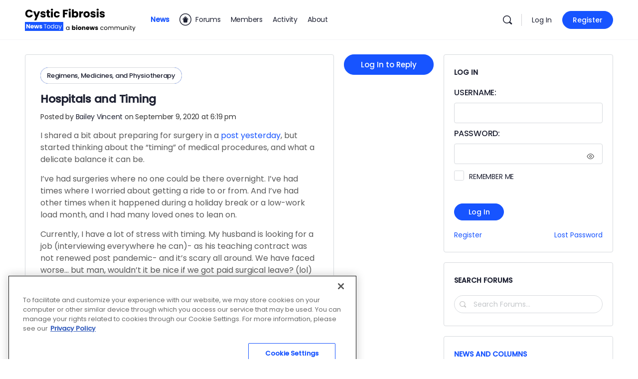

--- FILE ---
content_type: text/html; charset=utf-8
request_url: https://www.google.com/recaptcha/api2/aframe
body_size: 184
content:
<!DOCTYPE HTML><html><head><meta http-equiv="content-type" content="text/html; charset=UTF-8"></head><body><script nonce="etYMTxz1v5GjyhjIbDGbew">/** Anti-fraud and anti-abuse applications only. See google.com/recaptcha */ try{var clients={'sodar':'https://pagead2.googlesyndication.com/pagead/sodar?'};window.addEventListener("message",function(a){try{if(a.source===window.parent){var b=JSON.parse(a.data);var c=clients[b['id']];if(c){var d=document.createElement('img');d.src=c+b['params']+'&rc='+(localStorage.getItem("rc::a")?sessionStorage.getItem("rc::b"):"");window.document.body.appendChild(d);sessionStorage.setItem("rc::e",parseInt(sessionStorage.getItem("rc::e")||0)+1);localStorage.setItem("rc::h",'1769923337744');}}}catch(b){}});window.parent.postMessage("_grecaptcha_ready", "*");}catch(b){}</script></body></html>

--- FILE ---
content_type: application/javascript; charset=utf-8
request_url: https://fundingchoicesmessages.google.com/f/AGSKWxXt3VgtS-V2xWbVxTarWFlSC2MFcvRNXpD4OkKykdcTX39dsmNm9ON3liN-D3RukRYzAYwLmZm_X6kmU0GgHn31d2K2NUj-hDcYvVcuUsY2sOnIKz1_sBg_Tjh4G2CFLBrErt8-lZL8SnRHmVoYJCcKA4ruFkjvQ_vSbjaFROrKyi4ykogQCdT63k8=/_-footerads./adbg.jpg_ad_feed./rightsideaddisplay./468_60.
body_size: -1285
content:
window['f44cf3bd-4fc8-442a-b84b-4259cdc92f1c'] = true;

--- FILE ---
content_type: image/svg+xml
request_url: https://cysticfibrosisnewstoday.com/forums/wp-content/uploads/2025/12/Cystic-Fibrosis-News-Today.svg
body_size: 9550
content:
<?xml version="1.0" encoding="UTF-8"?> <svg xmlns="http://www.w3.org/2000/svg" width="222" height="48" viewBox="0 0 222 48" fill="none"><path d="M0.726 11.256C0.726 9.73067 1.056 8.374 1.716 7.186C2.376 5.98333 3.29267 5.052 4.466 4.392C5.654 3.71733 6.996 3.38 8.492 3.38C10.3253 3.38 11.8947 3.864 13.2 4.832C14.5053 5.8 15.378 7.12 15.818 8.792H11.682C11.374 8.14667 10.934 7.65533 10.362 7.318C9.80467 6.98067 9.16667 6.812 8.448 6.812C7.28933 6.812 6.35067 7.21533 5.632 8.022C4.91333 8.82867 4.554 9.90667 4.554 11.256C4.554 12.6053 4.91333 13.6833 5.632 14.49C6.35067 15.2967 7.28933 15.7 8.448 15.7C9.16667 15.7 9.80467 15.5313 10.362 15.194C10.934 14.8567 11.374 14.3653 11.682 13.72H15.818C15.378 15.392 14.5053 16.712 13.2 17.68C11.8947 18.6333 10.3253 19.11 8.492 19.11C6.996 19.11 5.654 18.78 4.466 18.12C3.29267 17.4453 2.376 16.514 1.716 15.326C1.056 14.138 0.726 12.7813 0.726 11.256ZM30.4418 6.724L22.7418 24.83H18.6938L21.5098 18.582L16.5158 6.724H20.7178L23.5558 14.402L26.3718 6.724H30.4418ZM36.5762 19.176C35.5055 19.176 34.5522 18.9927 33.7162 18.626C32.8802 18.2593 32.2202 17.7607 31.7362 17.13C31.2522 16.4847 30.9809 15.766 30.9222 14.974H34.6402C34.6842 15.3993 34.8822 15.744 35.2342 16.008C35.5862 16.272 36.0189 16.404 36.5322 16.404C37.0015 16.404 37.3609 16.316 37.6102 16.14C37.8742 15.9493 38.0062 15.7073 38.0062 15.414C38.0062 15.062 37.8229 14.8053 37.4562 14.644C37.0895 14.468 36.4955 14.2773 35.6742 14.072C34.7942 13.8667 34.0609 13.654 33.4742 13.434C32.8875 13.1993 32.3815 12.84 31.9562 12.356C31.5309 11.8573 31.3182 11.19 31.3182 10.354C31.3182 9.65 31.5089 9.012 31.8902 8.44C32.2862 7.85333 32.8582 7.39133 33.6062 7.054C34.3689 6.71667 35.2709 6.548 36.3122 6.548C37.8522 6.548 39.0622 6.92933 39.9422 7.692C40.8369 8.45467 41.3502 9.46667 41.4822 10.728H38.0062C37.9475 10.3027 37.7569 9.96533 37.4342 9.716C37.1262 9.46667 36.7155 9.342 36.2022 9.342C35.7622 9.342 35.4249 9.43 35.1902 9.606C34.9555 9.76733 34.8382 9.99467 34.8382 10.288C34.8382 10.64 35.0215 10.904 35.3882 11.08C35.7695 11.256 36.3562 11.432 37.1482 11.608C38.0575 11.8427 38.7982 12.0773 39.3702 12.312C39.9422 12.532 40.4409 12.8987 40.8662 13.412C41.3062 13.9107 41.5335 14.5853 41.5482 15.436C41.5482 16.1547 41.3429 16.8 40.9322 17.372C40.5362 17.9293 39.9569 18.3693 39.1942 18.692C38.4462 19.0147 37.5735 19.176 36.5762 19.176ZM50.4718 15.81V19H48.5578C47.1938 19 46.1304 18.67 45.3678 18.01C44.6051 17.3353 44.2238 16.2427 44.2238 14.732V9.848H42.7278V6.724H44.2238V3.732H47.9858V6.724H50.4498V9.848H47.9858V14.776C47.9858 15.1427 48.0738 15.4067 48.2498 15.568C48.4258 15.7293 48.7191 15.81 49.1298 15.81H50.4718ZM54.2393 5.448C53.5793 5.448 53.0366 5.25733 52.6113 4.876C52.2006 4.48 51.9953 3.996 51.9953 3.424C51.9953 2.83733 52.2006 2.35333 52.6113 1.972C53.0366 1.576 53.5793 1.378 54.2393 1.378C54.8846 1.378 55.4126 1.576 55.8233 1.972C56.2486 2.35333 56.4613 2.83733 56.4613 3.424C56.4613 3.996 56.2486 4.48 55.8233 4.876C55.4126 5.25733 54.8846 5.448 54.2393 5.448ZM56.1093 6.724V19H52.3473V6.724H56.1093ZM57.8676 12.862C57.8676 11.586 58.1242 10.4713 58.6376 9.518C59.1656 8.56467 59.8916 7.83133 60.8156 7.318C61.7542 6.80467 62.8249 6.548 64.0276 6.548C65.5676 6.548 66.8509 6.95133 67.8776 7.758C68.9189 8.56467 69.6009 9.70133 69.9236 11.168H65.9196C65.5822 10.2293 64.9296 9.76 63.9616 9.76C63.2722 9.76 62.7222 10.0313 62.3116 10.574C61.9009 11.102 61.6956 11.8647 61.6956 12.862C61.6956 13.8593 61.9009 14.6293 62.3116 15.172C62.7222 15.7 63.2722 15.964 63.9616 15.964C64.9296 15.964 65.5822 15.4947 65.9196 14.556H69.9236C69.6009 15.9933 68.9189 17.1227 67.8776 17.944C66.8362 18.7653 65.5529 19.176 64.0276 19.176C62.8249 19.176 61.7542 18.9193 60.8156 18.406C59.8916 17.8927 59.1656 17.1593 58.6376 16.206C58.1242 15.2527 57.8676 14.138 57.8676 12.862ZM86.212 3.556V6.57H79.92V9.826H84.628V12.752H79.92V19H76.158V3.556H86.212ZM89.8612 5.448C89.2012 5.448 88.6586 5.25733 88.2332 4.876C87.8226 4.48 87.6172 3.996 87.6172 3.424C87.6172 2.83733 87.8226 2.35333 88.2332 1.972C88.6586 1.576 89.2012 1.378 89.8612 1.378C90.5066 1.378 91.0346 1.576 91.4452 1.972C91.8706 2.35333 92.0832 2.83733 92.0832 3.424C92.0832 3.996 91.8706 4.48 91.4452 4.876C91.0346 5.25733 90.5066 5.448 89.8612 5.448ZM91.7312 6.724V19H87.9692V6.724H91.7312ZM97.9995 8.462C98.3515 7.89 98.8575 7.428 99.5175 7.076C100.178 6.724 100.933 6.548 101.784 6.548C102.796 6.548 103.712 6.80467 104.534 7.318C105.355 7.83133 106 8.56467 106.47 9.518C106.954 10.4713 107.196 11.5787 107.196 12.84C107.196 14.1013 106.954 15.216 106.47 16.184C106 17.1373 105.355 17.878 104.534 18.406C103.712 18.9193 102.796 19.176 101.784 19.176C100.918 19.176 100.163 19.0073 99.5175 18.67C98.8722 18.318 98.3662 17.856 97.9995 17.284V19H94.2375V2.72H97.9995V8.462ZM103.368 12.84C103.368 11.9013 103.104 11.168 102.576 10.64C102.062 10.0973 101.424 9.826 100.662 9.826C99.9135 9.826 99.2755 10.0973 98.7475 10.64C98.2342 11.1827 97.9775 11.9233 97.9775 12.862C97.9775 13.8007 98.2342 14.5413 98.7475 15.084C99.2755 15.6267 99.9135 15.898 100.662 15.898C101.41 15.898 102.048 15.6267 102.576 15.084C103.104 14.5267 103.368 13.7787 103.368 12.84ZM112.711 8.77C113.151 8.09533 113.701 7.56733 114.361 7.186C115.021 6.79 115.754 6.592 116.561 6.592V10.574H115.527C114.588 10.574 113.884 10.7793 113.415 11.19C112.946 11.586 112.711 12.29 112.711 13.302V19H108.949V6.724H112.711V8.77ZM123.727 19.176C122.525 19.176 121.439 18.9193 120.471 18.406C119.518 17.8927 118.763 17.1593 118.205 16.206C117.663 15.2527 117.391 14.138 117.391 12.862C117.391 11.6007 117.67 10.4933 118.227 9.54C118.785 8.572 119.547 7.83133 120.515 7.318C121.483 6.80467 122.569 6.548 123.771 6.548C124.974 6.548 126.059 6.80467 127.027 7.318C127.995 7.83133 128.758 8.572 129.315 9.54C129.873 10.4933 130.151 11.6007 130.151 12.862C130.151 14.1233 129.865 15.238 129.293 16.206C128.736 17.1593 127.966 17.8927 126.983 18.406C126.015 18.9193 124.93 19.176 123.727 19.176ZM123.727 15.92C124.446 15.92 125.055 15.656 125.553 15.128C126.067 14.6 126.323 13.8447 126.323 12.862C126.323 11.8793 126.074 11.124 125.575 10.596C125.091 10.068 124.49 9.804 123.771 9.804C123.038 9.804 122.429 10.068 121.945 10.596C121.461 11.1093 121.219 11.8647 121.219 12.862C121.219 13.8447 121.454 14.6 121.923 15.128C122.407 15.656 123.009 15.92 123.727 15.92ZM136.921 19.176C135.85 19.176 134.897 18.9927 134.061 18.626C133.225 18.2593 132.565 17.7607 132.081 17.13C131.597 16.4847 131.326 15.766 131.267 14.974H134.985C135.029 15.3993 135.227 15.744 135.579 16.008C135.931 16.272 136.364 16.404 136.877 16.404C137.346 16.404 137.706 16.316 137.955 16.14C138.219 15.9493 138.351 15.7073 138.351 15.414C138.351 15.062 138.168 14.8053 137.801 14.644C137.434 14.468 136.84 14.2773 136.019 14.072C135.139 13.8667 134.406 13.654 133.819 13.434C133.232 13.1993 132.726 12.84 132.301 12.356C131.876 11.8573 131.663 11.19 131.663 10.354C131.663 9.65 131.854 9.012 132.235 8.44C132.631 7.85333 133.203 7.39133 133.951 7.054C134.714 6.71667 135.616 6.548 136.657 6.548C138.197 6.548 139.407 6.92933 140.287 7.692C141.182 8.45467 141.695 9.46667 141.827 10.728H138.351C138.292 10.3027 138.102 9.96533 137.779 9.716C137.471 9.46667 137.06 9.342 136.547 9.342C136.107 9.342 135.77 9.43 135.535 9.606C135.3 9.76733 135.183 9.99467 135.183 10.288C135.183 10.64 135.366 10.904 135.733 11.08C136.114 11.256 136.701 11.432 137.493 11.608C138.402 11.8427 139.143 12.0773 139.715 12.312C140.287 12.532 140.786 12.8987 141.211 13.412C141.651 13.9107 141.878 14.5853 141.893 15.436C141.893 16.1547 141.688 16.8 141.277 17.372C140.881 17.9293 140.302 18.3693 139.539 18.692C138.791 19.0147 137.918 19.176 136.921 19.176ZM145.867 5.448C145.207 5.448 144.664 5.25733 144.239 4.876C143.828 4.48 143.623 3.996 143.623 3.424C143.623 2.83733 143.828 2.35333 144.239 1.972C144.664 1.576 145.207 1.378 145.867 1.378C146.512 1.378 147.04 1.576 147.451 1.972C147.876 2.35333 148.089 2.83733 148.089 3.424C148.089 3.996 147.876 4.48 147.451 4.876C147.04 5.25733 146.512 5.448 145.867 5.448ZM147.737 6.724V19H143.975V6.724H147.737ZM155.237 19.176C154.166 19.176 153.213 18.9927 152.377 18.626C151.541 18.2593 150.881 17.7607 150.397 17.13C149.913 16.4847 149.642 15.766 149.583 14.974H153.301C153.345 15.3993 153.543 15.744 153.895 16.008C154.247 16.272 154.68 16.404 155.193 16.404C155.662 16.404 156.022 16.316 156.271 16.14C156.535 15.9493 156.667 15.7073 156.667 15.414C156.667 15.062 156.484 14.8053 156.117 14.644C155.75 14.468 155.156 14.2773 154.335 14.072C153.455 13.8667 152.722 13.654 152.135 13.434C151.548 13.1993 151.042 12.84 150.617 12.356C150.192 11.8573 149.979 11.19 149.979 10.354C149.979 9.65 150.17 9.012 150.551 8.44C150.947 7.85333 151.519 7.39133 152.267 7.054C153.03 6.71667 153.932 6.548 154.973 6.548C156.513 6.548 157.723 6.92933 158.603 7.692C159.498 8.45467 160.011 9.46667 160.143 10.728H156.667C156.608 10.3027 156.418 9.96533 156.095 9.716C155.787 9.46667 155.376 9.342 154.863 9.342C154.423 9.342 154.086 9.43 153.851 9.606C153.616 9.76733 153.499 9.99467 153.499 10.288C153.499 10.64 153.682 10.904 154.049 11.08C154.43 11.256 155.017 11.432 155.809 11.608C156.718 11.8427 157.459 12.0773 158.031 12.312C158.603 12.532 159.102 12.8987 159.527 13.412C159.967 13.9107 160.194 14.5853 160.209 15.436C160.209 16.1547 160.004 16.8 159.593 17.372C159.197 17.9293 158.618 18.3693 157.855 18.692C157.107 19.0147 156.234 19.176 155.237 19.176Z" fill="black"></path><path d="M82.516 40.688C82.516 40.016 82.652 39.428 82.924 38.924C83.196 38.412 83.568 38.016 84.04 37.736C84.52 37.456 85.052 37.316 85.636 37.316C86.212 37.316 86.712 37.44 87.136 37.688C87.56 37.936 87.876 38.248 88.084 38.624V37.424H89.188V44H88.084V42.776C87.868 43.16 87.544 43.48 87.112 43.736C86.688 43.984 86.192 44.108 85.624 44.108C85.04 44.108 84.512 43.964 84.04 43.676C83.568 43.388 83.196 42.984 82.924 42.464C82.652 41.944 82.516 41.352 82.516 40.688ZM88.084 40.7C88.084 40.204 87.984 39.772 87.784 39.404C87.584 39.036 87.312 38.756 86.968 38.564C86.632 38.364 86.26 38.264 85.852 38.264C85.444 38.264 85.072 38.36 84.736 38.552C84.4 38.744 84.132 39.024 83.932 39.392C83.732 39.76 83.632 40.192 83.632 40.688C83.632 41.192 83.732 41.632 83.932 42.008C84.132 42.376 84.4 42.66 84.736 42.86C85.072 43.052 85.444 43.148 85.852 43.148C86.26 43.148 86.632 43.052 86.968 42.86C87.312 42.66 87.584 42.376 87.784 42.008C87.984 41.632 88.084 41.196 88.084 40.7ZM96.5846 38.252C96.7766 37.94 97.0526 37.688 97.4126 37.496C97.7726 37.304 98.1846 37.208 98.6486 37.208C99.2006 37.208 99.7006 37.348 100.149 37.628C100.597 37.908 100.949 38.308 101.205 38.828C101.469 39.348 101.601 39.952 101.601 40.64C101.601 41.328 101.469 41.936 101.205 42.464C100.949 42.984 100.597 43.388 100.149 43.676C99.7006 43.956 99.2006 44.096 98.6486 44.096C98.1766 44.096 97.7646 44.004 97.4126 43.82C97.0606 43.628 96.7846 43.376 96.5846 43.064V44H94.5326V35.12H96.5846V38.252ZM99.5126 40.64C99.5126 40.128 99.3686 39.728 99.0806 39.44C98.8006 39.144 98.4526 38.996 98.0366 38.996C97.6286 38.996 97.2806 39.144 96.9926 39.44C96.7126 39.736 96.5726 40.14 96.5726 40.652C96.5726 41.164 96.7126 41.568 96.9926 41.864C97.2806 42.16 97.6286 42.308 98.0366 42.308C98.4446 42.308 98.7926 42.16 99.0806 41.864C99.3686 41.56 99.5126 41.152 99.5126 40.64ZM103.949 36.608C103.589 36.608 103.293 36.504 103.061 36.296C102.837 36.08 102.725 35.816 102.725 35.504C102.725 35.184 102.837 34.92 103.061 34.712C103.293 34.496 103.589 34.388 103.949 34.388C104.301 34.388 104.589 34.496 104.813 34.712C105.045 34.92 105.161 35.184 105.161 35.504C105.161 35.816 105.045 36.08 104.813 36.296C104.589 36.504 104.301 36.608 103.949 36.608ZM104.969 37.304V44H102.917V37.304H104.969ZM109.744 44.096C109.088 44.096 108.496 43.956 107.968 43.676C107.448 43.396 107.036 42.996 106.732 42.476C106.436 41.956 106.288 41.348 106.288 40.652C106.288 39.964 106.44 39.36 106.744 38.84C107.048 38.312 107.464 37.908 107.992 37.628C108.52 37.348 109.112 37.208 109.768 37.208C110.424 37.208 111.016 37.348 111.544 37.628C112.072 37.908 112.488 38.312 112.792 38.84C113.096 39.36 113.248 39.964 113.248 40.652C113.248 41.34 113.092 41.948 112.78 42.476C112.476 42.996 112.056 43.396 111.52 43.676C110.992 43.956 110.4 44.096 109.744 44.096ZM109.744 42.32C110.136 42.32 110.468 42.176 110.74 41.888C111.02 41.6 111.16 41.188 111.16 40.652C111.16 40.116 111.024 39.704 110.752 39.416C110.488 39.128 110.16 38.984 109.768 38.984C109.368 38.984 109.036 39.128 108.772 39.416C108.508 39.696 108.376 40.108 108.376 40.652C108.376 41.188 108.504 41.6 108.76 41.888C109.024 42.176 109.352 42.32 109.744 42.32ZM118.657 37.232C119.441 37.232 120.065 37.488 120.529 38C121.001 38.504 121.237 39.2 121.237 40.088V44H119.197V40.364C119.197 39.916 119.081 39.568 118.849 39.32C118.617 39.072 118.305 38.948 117.913 38.948C117.521 38.948 117.209 39.072 116.977 39.32C116.745 39.568 116.629 39.916 116.629 40.364V44H114.577V37.304H116.629V38.192C116.837 37.896 117.117 37.664 117.469 37.496C117.821 37.32 118.217 37.232 118.657 37.232ZM129.215 40.544C129.215 40.736 129.203 40.936 129.179 41.144H124.535C124.567 41.56 124.699 41.88 124.931 42.104C125.171 42.32 125.463 42.428 125.807 42.428C126.319 42.428 126.675 42.212 126.875 41.78H129.059C128.947 42.22 128.743 42.616 128.447 42.968C128.159 43.32 127.795 43.596 127.355 43.796C126.915 43.996 126.423 44.096 125.879 44.096C125.223 44.096 124.639 43.956 124.127 43.676C123.615 43.396 123.215 42.996 122.927 42.476C122.639 41.956 122.495 41.348 122.495 40.652C122.495 39.956 122.635 39.348 122.915 38.828C123.203 38.308 123.603 37.908 124.115 37.628C124.627 37.348 125.215 37.208 125.879 37.208C126.527 37.208 127.103 37.344 127.607 37.616C128.111 37.888 128.503 38.276 128.783 38.78C129.071 39.284 129.215 39.872 129.215 40.544ZM127.115 40.004C127.115 39.652 126.995 39.372 126.755 39.164C126.515 38.956 126.215 38.852 125.855 38.852C125.511 38.852 125.219 38.952 124.979 39.152C124.747 39.352 124.603 39.636 124.547 40.004H127.115ZM140.149 37.304L138.337 44H136.069L135.013 39.656L133.921 44H131.665L129.841 37.304H131.893L132.841 42.092L133.969 37.304H136.141L137.281 42.068L138.217 37.304H140.149ZM143.896 44.096C143.312 44.096 142.792 43.996 142.336 43.796C141.88 43.596 141.52 43.324 141.256 42.98C140.992 42.628 140.844 42.236 140.812 41.804H142.84C142.864 42.036 142.972 42.224 143.164 42.368C143.356 42.512 143.592 42.584 143.872 42.584C144.128 42.584 144.324 42.536 144.46 42.44C144.604 42.336 144.676 42.204 144.676 42.044C144.676 41.852 144.576 41.712 144.376 41.624C144.176 41.528 143.852 41.424 143.404 41.312C142.924 41.2 142.524 41.084 142.204 40.964C141.884 40.836 141.608 40.64 141.376 40.376C141.144 40.104 141.028 39.74 141.028 39.284C141.028 38.9 141.132 38.552 141.34 38.24C141.556 37.92 141.868 37.668 142.276 37.484C142.692 37.3 143.184 37.208 143.752 37.208C144.592 37.208 145.252 37.416 145.732 37.832C146.22 38.248 146.5 38.8 146.572 39.488H144.676C144.644 39.256 144.54 39.072 144.364 38.936C144.196 38.8 143.972 38.732 143.692 38.732C143.452 38.732 143.268 38.78 143.14 38.876C143.012 38.964 142.948 39.088 142.948 39.248C142.948 39.44 143.048 39.584 143.248 39.68C143.456 39.776 143.776 39.872 144.208 39.968C144.704 40.096 145.108 40.224 145.42 40.352C145.732 40.472 146.004 40.672 146.236 40.952C146.476 41.224 146.6 41.592 146.608 42.056C146.608 42.448 146.496 42.8 146.272 43.112C146.056 43.416 145.74 43.656 145.324 43.832C144.916 44.008 144.44 44.096 143.896 44.096ZM151.314 40.7C151.314 40.02 151.45 39.428 151.722 38.924C151.994 38.412 152.37 38.016 152.85 37.736C153.338 37.456 153.894 37.316 154.518 37.316C155.326 37.316 155.99 37.512 156.51 37.904C157.038 38.296 157.386 38.84 157.554 39.536H156.378C156.266 39.136 156.046 38.82 155.718 38.588C155.398 38.356 154.998 38.24 154.518 38.24C153.894 38.24 153.39 38.456 153.006 38.888C152.622 39.312 152.43 39.916 152.43 40.7C152.43 41.492 152.622 42.104 153.006 42.536C153.39 42.968 153.894 43.184 154.518 43.184C154.998 43.184 155.398 43.072 155.718 42.848C156.038 42.624 156.258 42.304 156.378 41.888H157.554C157.378 42.56 157.026 43.1 156.498 43.508C155.97 43.908 155.31 44.108 154.518 44.108C153.894 44.108 153.338 43.968 152.85 43.688C152.37 43.408 151.994 43.012 151.722 42.5C151.45 41.988 151.314 41.388 151.314 40.7ZM162.119 44.108C161.503 44.108 160.943 43.968 160.439 43.688C159.943 43.408 159.551 43.012 159.263 42.5C158.983 41.98 158.843 41.38 158.843 40.7C158.843 40.028 158.987 39.436 159.275 38.924C159.571 38.404 159.971 38.008 160.475 37.736C160.979 37.456 161.543 37.316 162.167 37.316C162.791 37.316 163.355 37.456 163.859 37.736C164.363 38.008 164.759 38.4 165.047 38.912C165.343 39.424 165.491 40.02 165.491 40.7C165.491 41.38 165.339 41.98 165.035 42.5C164.739 43.012 164.335 43.408 163.823 43.688C163.311 43.968 162.743 44.108 162.119 44.108ZM162.119 43.148C162.511 43.148 162.879 43.056 163.223 42.872C163.567 42.688 163.843 42.412 164.051 42.044C164.267 41.676 164.375 41.228 164.375 40.7C164.375 40.172 164.271 39.724 164.063 39.356C163.855 38.988 163.583 38.716 163.247 38.54C162.911 38.356 162.547 38.264 162.155 38.264C161.755 38.264 161.387 38.356 161.051 38.54C160.723 38.716 160.459 38.988 160.259 39.356C160.059 39.724 159.959 40.172 159.959 40.7C159.959 41.236 160.055 41.688 160.247 42.056C160.447 42.424 160.711 42.7 161.039 42.884C161.367 43.06 161.727 43.148 162.119 43.148ZM175.075 37.304C175.587 37.304 176.043 37.412 176.443 37.628C176.843 37.836 177.159 38.152 177.391 38.576C177.623 39 177.739 39.516 177.739 40.124V44H176.659V40.28C176.659 39.624 176.495 39.124 176.167 38.78C175.847 38.428 175.411 38.252 174.859 38.252C174.291 38.252 173.839 38.436 173.503 38.804C173.167 39.164 172.999 39.688 172.999 40.376V44H171.919V40.28C171.919 39.624 171.755 39.124 171.427 38.78C171.107 38.428 170.671 38.252 170.119 38.252C169.551 38.252 169.099 38.436 168.763 38.804C168.427 39.164 168.259 39.688 168.259 40.376V44H167.167V37.424H168.259V38.372C168.475 38.028 168.763 37.764 169.123 37.58C169.491 37.396 169.895 37.304 170.335 37.304C170.887 37.304 171.375 37.428 171.799 37.676C172.223 37.924 172.539 38.288 172.747 38.768C172.931 38.304 173.235 37.944 173.659 37.688C174.083 37.432 174.555 37.304 175.075 37.304ZM187.679 37.304C188.191 37.304 188.647 37.412 189.047 37.628C189.447 37.836 189.763 38.152 189.995 38.576C190.227 39 190.343 39.516 190.343 40.124V44H189.263V40.28C189.263 39.624 189.099 39.124 188.771 38.78C188.451 38.428 188.015 38.252 187.463 38.252C186.895 38.252 186.443 38.436 186.107 38.804C185.771 39.164 185.603 39.688 185.603 40.376V44H184.523V40.28C184.523 39.624 184.359 39.124 184.031 38.78C183.711 38.428 183.275 38.252 182.723 38.252C182.155 38.252 181.703 38.436 181.367 38.804C181.031 39.164 180.863 39.688 180.863 40.376V44H179.771V37.424H180.863V38.372C181.079 38.028 181.367 37.764 181.727 37.58C182.095 37.396 182.499 37.304 182.939 37.304C183.491 37.304 183.979 37.428 184.403 37.676C184.827 37.924 185.143 38.288 185.351 38.768C185.535 38.304 185.839 37.944 186.263 37.688C186.687 37.432 187.159 37.304 187.679 37.304ZM198.206 37.424V44H197.114V43.028C196.906 43.364 196.614 43.628 196.238 43.82C195.87 44.004 195.462 44.096 195.014 44.096C194.502 44.096 194.042 43.992 193.634 43.784C193.226 43.568 192.902 43.248 192.662 42.824C192.43 42.4 192.314 41.884 192.314 41.276V37.424H193.394V41.132C193.394 41.78 193.558 42.28 193.886 42.632C194.214 42.976 194.662 43.148 195.23 43.148C195.814 43.148 196.274 42.968 196.61 42.608C196.946 42.248 197.114 41.724 197.114 41.036V37.424H198.206ZM203.494 37.304C204.294 37.304 204.942 37.548 205.438 38.036C205.934 38.516 206.182 39.212 206.182 40.124V44H205.102V40.28C205.102 39.624 204.938 39.124 204.61 38.78C204.282 38.428 203.834 38.252 203.266 38.252C202.69 38.252 202.23 38.432 201.886 38.792C201.55 39.152 201.382 39.676 201.382 40.364V44H200.29V37.424H201.382V38.36C201.598 38.024 201.89 37.764 202.258 37.58C202.634 37.396 203.046 37.304 203.494 37.304ZM208.769 36.356C208.561 36.356 208.385 36.284 208.241 36.14C208.097 35.996 208.025 35.82 208.025 35.612C208.025 35.404 208.097 35.228 208.241 35.084C208.385 34.94 208.561 34.868 208.769 34.868C208.969 34.868 209.137 34.94 209.273 35.084C209.417 35.228 209.489 35.404 209.489 35.612C209.489 35.82 209.417 35.996 209.273 36.14C209.137 36.284 208.969 36.356 208.769 36.356ZM209.297 37.424V44H208.205V37.424H209.297ZM212.731 38.324V42.2C212.731 42.52 212.799 42.748 212.935 42.884C213.071 43.012 213.307 43.076 213.643 43.076H214.447V44H213.463C212.855 44 212.399 43.86 212.095 43.58C211.791 43.3 211.639 42.84 211.639 42.2V38.324H210.787V37.424H211.639V35.768H212.731V37.424H214.447V38.324H212.731ZM221.674 37.424L217.714 47.096H216.586L217.882 43.928L215.23 37.424H216.442L218.506 42.752L220.546 37.424H221.674Z" fill="black"></path><rect y="28" width="77" height="18" fill="#1754FF"></rect><path d="M10.28 41H8.228L4.796 35.804V41H2.744V32.576H4.796L8.228 37.796V32.576H10.28V41ZM17.9594 37.544C17.9594 37.736 17.9474 37.936 17.9234 38.144H13.2794C13.3114 38.56 13.4434 38.88 13.6754 39.104C13.9154 39.32 14.2074 39.428 14.5514 39.428C15.0634 39.428 15.4194 39.212 15.6194 38.78H17.8034C17.6914 39.22 17.4874 39.616 17.1914 39.968C16.9034 40.32 16.5394 40.596 16.0994 40.796C15.6594 40.996 15.1674 41.096 14.6234 41.096C13.9674 41.096 13.3834 40.956 12.8714 40.676C12.3594 40.396 11.9594 39.996 11.6714 39.476C11.3834 38.956 11.2394 38.348 11.2394 37.652C11.2394 36.956 11.3794 36.348 11.6594 35.828C11.9474 35.308 12.3474 34.908 12.8594 34.628C13.3714 34.348 13.9594 34.208 14.6234 34.208C15.2714 34.208 15.8474 34.344 16.3514 34.616C16.8554 34.888 17.2474 35.276 17.5274 35.78C17.8154 36.284 17.9594 36.872 17.9594 37.544ZM15.8594 37.004C15.8594 36.652 15.7394 36.372 15.4994 36.164C15.2594 35.956 14.9594 35.852 14.5994 35.852C14.2554 35.852 13.9634 35.952 13.7234 36.152C13.4914 36.352 13.3474 36.636 13.2914 37.004H15.8594ZM28.534 34.304L26.722 41H24.454L23.398 36.656L22.306 41H20.05L18.226 34.304H20.278L21.226 39.092L22.354 34.304H24.526L25.666 39.068L26.602 34.304H28.534ZM31.9205 41.096C31.3365 41.096 30.8165 40.996 30.3605 40.796C29.9045 40.596 29.5445 40.324 29.2805 39.98C29.0165 39.628 28.8685 39.236 28.8365 38.804H30.8645C30.8885 39.036 30.9965 39.224 31.1885 39.368C31.3805 39.512 31.6165 39.584 31.8965 39.584C32.1525 39.584 32.3485 39.536 32.4845 39.44C32.6285 39.336 32.7005 39.204 32.7005 39.044C32.7005 38.852 32.6005 38.712 32.4005 38.624C32.2005 38.528 31.8765 38.424 31.4285 38.312C30.9485 38.2 30.5485 38.084 30.2285 37.964C29.9085 37.836 29.6325 37.64 29.4005 37.376C29.1685 37.104 29.0525 36.74 29.0525 36.284C29.0525 35.9 29.1565 35.552 29.3645 35.24C29.5805 34.92 29.8925 34.668 30.3005 34.484C30.7165 34.3 31.2085 34.208 31.7765 34.208C32.6165 34.208 33.2765 34.416 33.7565 34.832C34.2445 35.248 34.5245 35.8 34.5965 36.488H32.7005C32.6685 36.256 32.5645 36.072 32.3885 35.936C32.2205 35.8 31.9965 35.732 31.7165 35.732C31.4765 35.732 31.2925 35.78 31.1645 35.876C31.0365 35.964 30.9725 36.088 30.9725 36.248C30.9725 36.44 31.0725 36.584 31.2725 36.68C31.4805 36.776 31.8005 36.872 32.2325 36.968C32.7285 37.096 33.1325 37.224 33.4445 37.352C33.7565 37.472 34.0285 37.672 34.2605 37.952C34.5005 38.224 34.6245 38.592 34.6325 39.056C34.6325 39.448 34.5205 39.8 34.2965 40.112C34.0805 40.416 33.7645 40.656 33.3485 40.832C32.9405 41.008 32.4645 41.096 31.9205 41.096ZM43.5189 32.636V33.524H41.2389V41H40.1469V33.524H37.8549V32.636H43.5189ZM47.6111 41.108C46.9951 41.108 46.4351 40.968 45.9311 40.688C45.4351 40.408 45.0431 40.012 44.7551 39.5C44.4751 38.98 44.3351 38.38 44.3351 37.7C44.3351 37.028 44.4791 36.436 44.7671 35.924C45.0631 35.404 45.4631 35.008 45.9671 34.736C46.4711 34.456 47.0351 34.316 47.6591 34.316C48.2831 34.316 48.8471 34.456 49.3511 34.736C49.8551 35.008 50.2511 35.4 50.5391 35.912C50.8351 36.424 50.9831 37.02 50.9831 37.7C50.9831 38.38 50.8311 38.98 50.5271 39.5C50.2311 40.012 49.8271 40.408 49.3151 40.688C48.8031 40.968 48.2351 41.108 47.6111 41.108ZM47.6111 40.148C48.0031 40.148 48.3711 40.056 48.7151 39.872C49.0591 39.688 49.3351 39.412 49.5431 39.044C49.7591 38.676 49.8671 38.228 49.8671 37.7C49.8671 37.172 49.7631 36.724 49.5551 36.356C49.3471 35.988 49.0751 35.716 48.7391 35.54C48.4031 35.356 48.0391 35.264 47.6471 35.264C47.2471 35.264 46.8791 35.356 46.5431 35.54C46.2151 35.716 45.9511 35.988 45.7511 36.356C45.5511 36.724 45.4511 37.172 45.4511 37.7C45.4511 38.236 45.5471 38.688 45.7391 39.056C45.9391 39.424 46.2031 39.7 46.5311 39.884C46.8591 40.06 47.2191 40.148 47.6111 40.148ZM51.8908 37.688C51.8908 37.016 52.0268 36.428 52.2988 35.924C52.5708 35.412 52.9428 35.016 53.4148 34.736C53.8948 34.456 54.4308 34.316 55.0228 34.316C55.5348 34.316 56.0108 34.436 56.4508 34.676C56.8908 34.908 57.2268 35.216 57.4588 35.6V32.12H58.5628V41H57.4588V39.764C57.2428 40.156 56.9228 40.48 56.4988 40.736C56.0748 40.984 55.5788 41.108 55.0108 41.108C54.4268 41.108 53.8948 40.964 53.4148 40.676C52.9428 40.388 52.5708 39.984 52.2988 39.464C52.0268 38.944 51.8908 38.352 51.8908 37.688ZM57.4588 37.7C57.4588 37.204 57.3588 36.772 57.1588 36.404C56.9588 36.036 56.6868 35.756 56.3428 35.564C56.0068 35.364 55.6348 35.264 55.2268 35.264C54.8188 35.264 54.4468 35.36 54.1108 35.552C53.7748 35.744 53.5068 36.024 53.3068 36.392C53.1068 36.76 53.0068 37.192 53.0068 37.688C53.0068 38.192 53.1068 38.632 53.3068 39.008C53.5068 39.376 53.7748 39.66 54.1108 39.86C54.4468 40.052 54.8188 40.148 55.2268 40.148C55.6348 40.148 56.0068 40.052 56.3428 39.86C56.6868 39.66 56.9588 39.376 57.1588 39.008C57.3588 38.632 57.4588 38.196 57.4588 37.7ZM59.8802 37.688C59.8802 37.016 60.0162 36.428 60.2882 35.924C60.5602 35.412 60.9322 35.016 61.4042 34.736C61.8842 34.456 62.4162 34.316 63.0002 34.316C63.5762 34.316 64.0762 34.44 64.5002 34.688C64.9242 34.936 65.2402 35.248 65.4482 35.624V34.424H66.5522V41H65.4482V39.776C65.2322 40.16 64.9082 40.48 64.4762 40.736C64.0522 40.984 63.5562 41.108 62.9882 41.108C62.4042 41.108 61.8762 40.964 61.4042 40.676C60.9322 40.388 60.5602 39.984 60.2882 39.464C60.0162 38.944 59.8802 38.352 59.8802 37.688ZM65.4482 37.7C65.4482 37.204 65.3482 36.772 65.1482 36.404C64.9482 36.036 64.6762 35.756 64.3322 35.564C63.9962 35.364 63.6242 35.264 63.2162 35.264C62.8082 35.264 62.4362 35.36 62.1002 35.552C61.7642 35.744 61.4962 36.024 61.2962 36.392C61.0962 36.76 60.9962 37.192 60.9962 37.688C60.9962 38.192 61.0962 38.632 61.2962 39.008C61.4962 39.376 61.7642 39.66 62.1002 39.86C62.4362 40.052 62.8082 40.148 63.2162 40.148C63.6242 40.148 63.9962 40.052 64.3322 39.86C64.6762 39.66 64.9482 39.376 65.1482 39.008C65.3482 38.632 65.4482 38.196 65.4482 37.7ZM73.9416 34.424L69.9816 44.096H68.8536L70.1496 40.928L67.4976 34.424H68.7096L70.7736 39.752L72.8136 34.424H73.9416Z" fill="white"></path></svg> 

--- FILE ---
content_type: application/javascript; charset=utf-8
request_url: https://trc.lhmos.com/enrich/data/jsonp?mcode=15710&mid=47&callback=jsonp_1769923337465_2495
body_size: -190
content:
jsonp_1769923337465_2495({"uid":"0"})

--- FILE ---
content_type: application/javascript; charset=utf-8
request_url: https://fundingchoicesmessages.google.com/f/AGSKWxUAkt6a5ccWOu72RoIHLZd4GQC_A4C1rhC7eU9WhrXLpxrW6Tb3GAkdgAw9_Dz5-laqfNZM7IOKrfO410dc3soOCBI9FJW1a2KWSqRE3yI-cTor-9KgMj_ooQrxFPIVqClOmL5D?fccs=W251bGwsbnVsbCxudWxsLG51bGwsbnVsbCxudWxsLFsxNzY5OTIzMzMzLDEyODAwMDAwMF0sbnVsbCxudWxsLG51bGwsW251bGwsWzddXSwiaHR0cHM6Ly9jeXN0aWNmaWJyb3Npc25ld3N0b2RheS5jb20vZm9ydW1zL2ZvcnVtcy90b3BpYy9ob3NwaXRhbHMtYW5kLXRpbWluZy8iLG51bGwsW1s4LCJGZjBSR0hUdW44SSJdLFs5LCJlbi1VUyJdLFsxOSwiMiJdLFsxNywiWzBdIl0sWzI0LCIiXSxbMjksImZhbHNlIl1dXQ
body_size: -217
content:
if (typeof __googlefc.fcKernelManager.run === 'function') {"use strict";this.default_ContributorServingResponseClientJs=this.default_ContributorServingResponseClientJs||{};(function(_){var window=this;
try{
var RH=function(a){this.A=_.t(a)};_.u(RH,_.J);var SH=_.ed(RH);var TH=function(a,b,c){this.B=a;this.params=b;this.j=c;this.l=_.F(this.params,4);this.o=new _.eh(this.B.document,_.O(this.params,3),new _.Qg(_.Rk(this.j)))};TH.prototype.run=function(){if(_.P(this.params,10)){var a=this.o;var b=_.fh(a);b=_.Od(b,4);_.jh(a,b)}a=_.Sk(this.j)?_.be(_.Sk(this.j)):new _.de;_.ee(a,9);_.F(a,4)!==1&&_.G(a,4,this.l===2||this.l===3?1:2);_.Fg(this.params,5)&&(b=_.O(this.params,5),_.hg(a,6,b));return a};var UH=function(){};UH.prototype.run=function(a,b){var c,d;return _.v(function(e){c=SH(b);d=(new TH(a,c,_.A(c,_.Qk,2))).run();return e.return({ia:_.L(d)})})};_.Uk(8,new UH);
}catch(e){_._DumpException(e)}
}).call(this,this.default_ContributorServingResponseClientJs);
// Google Inc.

//# sourceURL=/_/mss/boq-content-ads-contributor/_/js/k=boq-content-ads-contributor.ContributorServingResponseClientJs.en_US.Ff0RGHTun8I.es5.O/d=1/exm=kernel_loader,loader_js_executable/ed=1/rs=AJlcJMwj_NGSDs7Ec5ZJCmcGmg-e8qljdw/m=web_iab_tcf_v2_signal_executable
__googlefc.fcKernelManager.run('\x5b\x5b\x5b8,\x22\x5bnull,\x5b\x5bnull,null,null,\\\x22https:\/\/fundingchoicesmessages.google.com\/f\/AGSKWxWXzL5nwDaUzFZxyWFaZOilXyupjYa8MMnEzKR068lxhSeOvG-bLWBb4QSmnJHSpUqOAC2ZmR1x-RtzWEpoSrnZLc-uYrYIL7vBEvZauqRhvaWBZO-qnOiWgZoRhh4svjejpZjJ\\\x22\x5d,null,null,\x5bnull,null,null,\\\x22https:\/\/fundingchoicesmessages.google.com\/el\/AGSKWxXEbjxpLx2Kfm_eKqu_sNOTazy8ys4aS80-XMkWp0sND-JnmahATbL5IkFbv-nZwvvzu6cC3jpVvya_dxGOHaaDwINjqK7XOUZr5_ujZywLOTTMunZb2-2Wgs1KWoq4cb0DoXSA\\\x22\x5d,null,\x5bnull,\x5b7\x5d\x5d\x5d,\\\x22cysticfibrosisnewstoday.com\\\x22,1,\\\x22en\\\x22,null,null,null,null,1\x5d\x22\x5d\x5d,\x5bnull,null,null,\x22https:\/\/fundingchoicesmessages.google.com\/f\/AGSKWxU1Snb0sddbJ_HPLPgZM0PfiCfGyPmYoxExhR3RDOlaR0F_yNwgO1YRiWeHIbM75qA9sS1ZTNofAianqFBIE7iAns5ou0obir9cfW6kIdwJwH5q__fYvBrSf-vbqvJLJ9iHrAh1\x22\x5d\x5d');}